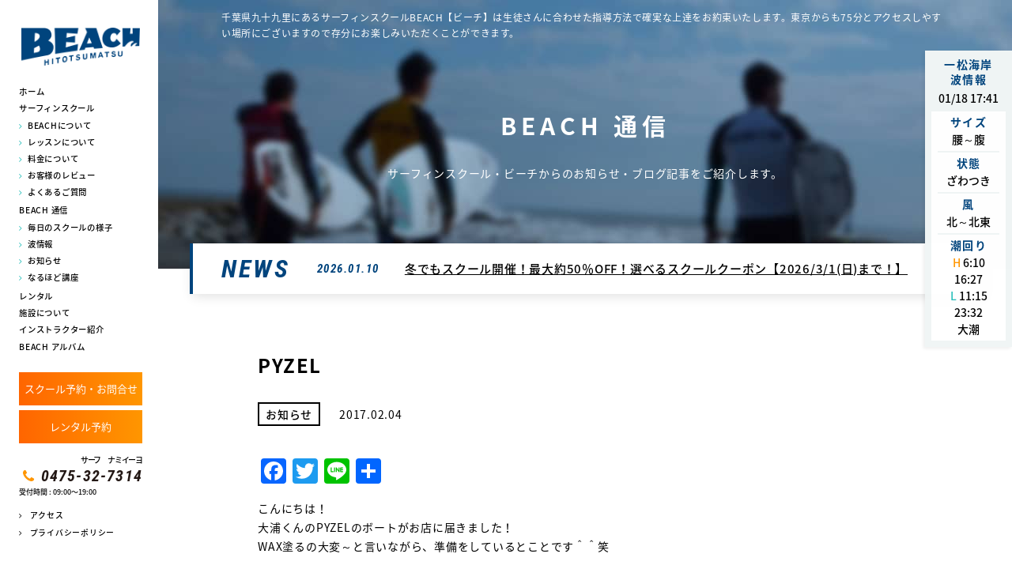

--- FILE ---
content_type: text/html; charset=UTF-8
request_url: http://www.b132.net/blog/shopinfo/11884/
body_size: 9103
content:
<!doctype html>
<html lang="ja">
<head>
<meta charset="UTF-8">
<meta name="format-detection" content="telephone=no">
<meta http-equiv="X-UA-Compatible" content="IE=edge" />
<meta name="viewport" content="width=device-width, initial-scale=1">
<link href="http://www.b132.net/wp-content/themes/beach-html/dist/assets/images/favicon.ico" rel="icon" />
<link href="http://www.b132.net/wp-content/themes/beach-html/dist/assets/images/favicon.ico" rel="shortcut icon" />
<link href="http://www.b132.net/wp-content/themes/beach-html/dist/assets/images/web-clipicon.png" rel="apple-touch-icon" />

<meta name='robots' content='index, follow, max-image-preview:large, max-snippet:-1, max-video-preview:-1' />

	<!-- This site is optimized with the Yoast SEO plugin v23.3 - https://yoast.com/wordpress/plugins/seo/ -->
	<link media="all" href="http://www.b132.net/wp-content/cache/autoptimize/css/autoptimize_3e58426277bebc63ac6a5f069cd63370.css" rel="stylesheet"><title>PYZEL | お知らせ | 最新情報 | 15年連続受講生数 千葉県No.1 サーフィンスクール BEACH(ビーチ)</title>
	<meta name="description" content="こんにちは！ 大浦くんのPYZELのボートがお店に届きました！ WAX塗るの大変～と言いながら、準備をしているとことです＾＾笑" />
	<link rel="canonical" href="https://www.b132.net/blog/shopinfo/11884/" />
	<meta property="og:locale" content="ja_JP" />
	<meta property="og:type" content="article" />
	<meta property="og:title" content="PYZEL | お知らせ | 最新情報 | 15年連続受講生数 千葉県No.1 サーフィンスクール BEACH(ビーチ)" />
	<meta property="og:description" content="こんにちは！ 大浦くんのPYZELのボートがお店に届きました！ WAX塗るの大変～と言いながら、準備をしているとことです＾＾笑" />
	<meta property="og:url" content="https://www.b132.net/blog/shopinfo/11884/" />
	<meta property="og:site_name" content="15年連続受講生数 千葉県No.1 サーフィンスクール BEACH(ビーチ)" />
	<meta property="article:publisher" content="https://www.facebook.com/pages/%e3%82%b5%e3%83%bc%e3%83%95%e3%82%b7%e3%83%a7%e3%83%83%e3%83%97-%e3%82%b5%e3%83%bc%e3%83%95%e3%82%a3%e3%83%b3%e3%82%b9%e3%82%af%e3%83%bc%e3%83%ab-%ef%bc%a2%ef%bc%a5%ef%bc%a1%ef%bc%a3%ef%bc%a8/554035171351241" />
	<meta property="article:published_time" content="2017-02-04T08:45:25+00:00" />
	<meta property="og:image" content="https://www.b132.net/wp-content/uploads/2017/02/IMG_6772.jpg" />
	<meta property="og:image:width" content="3264" />
	<meta property="og:image:height" content="2448" />
	<meta property="og:image:type" content="image/jpeg" />
	<meta name="author" content="growgroup" />
	<meta name="twitter:label1" content="執筆者" />
	<meta name="twitter:data1" content="growgroup" />
	<script type="application/ld+json" class="yoast-schema-graph">{"@context":"https://schema.org","@graph":[{"@type":"WebPage","@id":"https://www.b132.net/blog/shopinfo/11884/","url":"https://www.b132.net/blog/shopinfo/11884/","name":"PYZEL | お知らせ | 最新情報 | 15年連続受講生数 千葉県No.1 サーフィンスクール BEACH(ビーチ)","isPartOf":{"@id":"https://www.b132.net/#website"},"primaryImageOfPage":{"@id":"https://www.b132.net/blog/shopinfo/11884/#primaryimage"},"image":{"@id":"https://www.b132.net/blog/shopinfo/11884/#primaryimage"},"thumbnailUrl":"https://www.b132.net/wp-content/uploads/2017/02/IMG_6772.jpg","datePublished":"2017-02-04T08:45:25+00:00","dateModified":"2017-02-04T08:45:25+00:00","author":{"@id":"https://www.b132.net/#/schema/person/e751fb8a5b5a932e6d8c343e7c312b1a"},"description":"こんにちは！ 大浦くんのPYZELのボートがお店に届きました！ WAX塗るの大変～と言いながら、準備をしているとことです＾＾笑","breadcrumb":{"@id":"https://www.b132.net/blog/shopinfo/11884/#breadcrumb"},"inLanguage":"ja","potentialAction":[{"@type":"ReadAction","target":["https://www.b132.net/blog/shopinfo/11884/"]}]},{"@type":"ImageObject","inLanguage":"ja","@id":"https://www.b132.net/blog/shopinfo/11884/#primaryimage","url":"https://www.b132.net/wp-content/uploads/2017/02/IMG_6772.jpg","contentUrl":"https://www.b132.net/wp-content/uploads/2017/02/IMG_6772.jpg","width":3264,"height":2448,"caption":""},{"@type":"BreadcrumbList","@id":"https://www.b132.net/blog/shopinfo/11884/#breadcrumb","itemListElement":[{"@type":"ListItem","position":1,"name":"ホーム","item":"https://www.b132.net/"},{"@type":"ListItem","position":2,"name":"PYZEL"}]},{"@type":"WebSite","@id":"https://www.b132.net/#website","url":"https://www.b132.net/","name":"15年連続受講生数 千葉県No.1 サーフィンスクール BEACH(ビーチ)","description":"千葉県九十九里にあるサーフィンスクールBEACH【ビーチ】は生徒さんに合わせた指導方法で確実な上達をお約束いたします。東京からも75分とアクセスしやすい場所にございますので存分にお楽しみいただくことができます。","potentialAction":[{"@type":"SearchAction","target":{"@type":"EntryPoint","urlTemplate":"https://www.b132.net/?s={search_term_string}"},"query-input":"required name=search_term_string"}],"inLanguage":"ja"},{"@type":"Person","@id":"https://www.b132.net/#/schema/person/e751fb8a5b5a932e6d8c343e7c312b1a","name":"growgroup","image":{"@type":"ImageObject","inLanguage":"ja","@id":"https://www.b132.net/#/schema/person/image/","url":"http://0.gravatar.com/avatar/cb23bdb899f9c1c73170db384b5d7ac3?s=96&d=mm&r=g","contentUrl":"http://0.gravatar.com/avatar/cb23bdb899f9c1c73170db384b5d7ac3?s=96&d=mm&r=g","caption":"growgroup"}}]}</script>
	<!-- / Yoast SEO plugin. -->


<link rel='dns-prefetch' href='//static.addtoany.com' />
<script type="text/javascript">
/* <![CDATA[ */
window._wpemojiSettings = {"baseUrl":"https:\/\/s.w.org\/images\/core\/emoji\/15.0.3\/72x72\/","ext":".png","svgUrl":"https:\/\/s.w.org\/images\/core\/emoji\/15.0.3\/svg\/","svgExt":".svg","source":{"concatemoji":"http:\/\/www.b132.net\/wp-includes\/js\/wp-emoji-release.min.js?ver=6.6.4"}};
/*! This file is auto-generated */
!function(i,n){var o,s,e;function c(e){try{var t={supportTests:e,timestamp:(new Date).valueOf()};sessionStorage.setItem(o,JSON.stringify(t))}catch(e){}}function p(e,t,n){e.clearRect(0,0,e.canvas.width,e.canvas.height),e.fillText(t,0,0);var t=new Uint32Array(e.getImageData(0,0,e.canvas.width,e.canvas.height).data),r=(e.clearRect(0,0,e.canvas.width,e.canvas.height),e.fillText(n,0,0),new Uint32Array(e.getImageData(0,0,e.canvas.width,e.canvas.height).data));return t.every(function(e,t){return e===r[t]})}function u(e,t,n){switch(t){case"flag":return n(e,"\ud83c\udff3\ufe0f\u200d\u26a7\ufe0f","\ud83c\udff3\ufe0f\u200b\u26a7\ufe0f")?!1:!n(e,"\ud83c\uddfa\ud83c\uddf3","\ud83c\uddfa\u200b\ud83c\uddf3")&&!n(e,"\ud83c\udff4\udb40\udc67\udb40\udc62\udb40\udc65\udb40\udc6e\udb40\udc67\udb40\udc7f","\ud83c\udff4\u200b\udb40\udc67\u200b\udb40\udc62\u200b\udb40\udc65\u200b\udb40\udc6e\u200b\udb40\udc67\u200b\udb40\udc7f");case"emoji":return!n(e,"\ud83d\udc26\u200d\u2b1b","\ud83d\udc26\u200b\u2b1b")}return!1}function f(e,t,n){var r="undefined"!=typeof WorkerGlobalScope&&self instanceof WorkerGlobalScope?new OffscreenCanvas(300,150):i.createElement("canvas"),a=r.getContext("2d",{willReadFrequently:!0}),o=(a.textBaseline="top",a.font="600 32px Arial",{});return e.forEach(function(e){o[e]=t(a,e,n)}),o}function t(e){var t=i.createElement("script");t.src=e,t.defer=!0,i.head.appendChild(t)}"undefined"!=typeof Promise&&(o="wpEmojiSettingsSupports",s=["flag","emoji"],n.supports={everything:!0,everythingExceptFlag:!0},e=new Promise(function(e){i.addEventListener("DOMContentLoaded",e,{once:!0})}),new Promise(function(t){var n=function(){try{var e=JSON.parse(sessionStorage.getItem(o));if("object"==typeof e&&"number"==typeof e.timestamp&&(new Date).valueOf()<e.timestamp+604800&&"object"==typeof e.supportTests)return e.supportTests}catch(e){}return null}();if(!n){if("undefined"!=typeof Worker&&"undefined"!=typeof OffscreenCanvas&&"undefined"!=typeof URL&&URL.createObjectURL&&"undefined"!=typeof Blob)try{var e="postMessage("+f.toString()+"("+[JSON.stringify(s),u.toString(),p.toString()].join(",")+"));",r=new Blob([e],{type:"text/javascript"}),a=new Worker(URL.createObjectURL(r),{name:"wpTestEmojiSupports"});return void(a.onmessage=function(e){c(n=e.data),a.terminate(),t(n)})}catch(e){}c(n=f(s,u,p))}t(n)}).then(function(e){for(var t in e)n.supports[t]=e[t],n.supports.everything=n.supports.everything&&n.supports[t],"flag"!==t&&(n.supports.everythingExceptFlag=n.supports.everythingExceptFlag&&n.supports[t]);n.supports.everythingExceptFlag=n.supports.everythingExceptFlag&&!n.supports.flag,n.DOMReady=!1,n.readyCallback=function(){n.DOMReady=!0}}).then(function(){return e}).then(function(){var e;n.supports.everything||(n.readyCallback(),(e=n.source||{}).concatemoji?t(e.concatemoji):e.wpemoji&&e.twemoji&&(t(e.twemoji),t(e.wpemoji)))}))}((window,document),window._wpemojiSettings);
/* ]]> */
</script>







<script type="text/javascript" id="addtoany-core-js-before">
/* <![CDATA[ */
window.a2a_config=window.a2a_config||{};a2a_config.callbacks=[];a2a_config.overlays=[];a2a_config.templates={};a2a_localize = {
	Share: "共有",
	Save: "ブックマーク",
	Subscribe: "購読",
	Email: "メール",
	Bookmark: "ブックマーク",
	ShowAll: "すべて表示する",
	ShowLess: "小さく表示する",
	FindServices: "サービスを探す",
	FindAnyServiceToAddTo: "追加するサービスを今すぐ探す",
	PoweredBy: "Powered by",
	ShareViaEmail: "メールでシェアする",
	SubscribeViaEmail: "メールで購読する",
	BookmarkInYourBrowser: "ブラウザにブックマーク",
	BookmarkInstructions: "このページをブックマークするには、 Ctrl+D または \u2318+D を押下。",
	AddToYourFavorites: "お気に入りに追加",
	SendFromWebOrProgram: "任意のメールアドレスまたはメールプログラムから送信",
	EmailProgram: "メールプログラム",
	More: "詳細&#8230;",
	ThanksForSharing: "共有ありがとうございます !",
	ThanksForFollowing: "フォローありがとうございます !"
};
/* ]]> */
</script>
<script type="text/javascript" defer src="https://static.addtoany.com/menu/page.js" id="addtoany-core-js"></script>
<script type="text/javascript" src="http://www.b132.net/wp-includes/js/jquery/jquery.min.js?ver=3.7.1" id="jquery-core-js"></script>


<link rel="https://api.w.org/" href="https://www.b132.net/wp-json/" /><link rel="alternate" title="JSON" type="application/json" href="https://www.b132.net/wp-json/wp/v2/posts/11884" /><link rel="alternate" title="oEmbed (JSON)" type="application/json+oembed" href="https://www.b132.net/wp-json/oembed/1.0/embed?url=https%3A%2F%2Fwww.b132.net%2Fblog%2Fshopinfo%2F11884%2F" />
<link rel="alternate" title="oEmbed (XML)" type="text/xml+oembed" href="https://www.b132.net/wp-json/oembed/1.0/embed?url=https%3A%2F%2Fwww.b132.net%2Fblog%2Fshopinfo%2F11884%2F&#038;format=xml" />
		
		</head>

<body class="post-template-default single single-post postid-11884 single-format-standard pyzel">
<script async src="https://www.googletagmanager.com/gtag/js?id=AW-1043299291"></script>
<script>
  window.dataLayer = window.dataLayer || [];
  function gtag(){dataLayer.push(arguments);}
  gtag('js', new Date());
  gtag('config', 'UA-108382757-26');
  gtag('config', 'AW-1043299291');
</script>
<script>
if (window.location.pathname === '/contact/complete/') {
  window.addEventListener("load",function(){
    jQuery(function(){
      if(jQuery("#mw_wp_form_mw-wp-form-6.mw_wp_form.mw_wp_form_complete").length != 0 ){
        gtag('event', 'conversion', {'send_to': 'AW-1043299291/UYTxCJTL3ooBENv3vfED'});
      }
    });
  });
}
</script>

<!--st Facebook-->
<div id="fb-root"></div>
<script>(function(d, s, id) {
  var js, fjs = d.getElementsByTagName(s)[0];
  if (d.getElementById(id)) return;
  js = d.createElement(s); js.id = id;
  js.src = "//connect.facebook.net/ja_JP/all.js#xfbml=1";
  fjs.parentNode.insertBefore(js, fjs);
}(document, 'script', 'facebook-jssdk'));</script>
<!--ed Facebook-->
<noscript>
<div class="noScript">サイトを快適に利用するためには、JavaScriptを有効にしてください。</div>
</noscript>
<a class="c-slidebar-button js-slidebar-button js-fixedheader" href="#"><span
		class="c-slidebar-button__line"><span></span><span></span><span></span></span><span class="c-slidebar-button__text">MENU</span>
</a>
<a class="c-slidebar-button js-slidebar-button is-fixed" href="#"><span
		class="c-slidebar-button__line"><span></span><span></span><span></span></span><span class="c-slidebar-button__text">MENU</span>
</a>
<div class="c-slidebar-menu js-slidebar-menu is-top-to-bottom js-fixedheader">
	<ul>
		<li>
			<a href="https://www.b132.net/">ホーム</a>
		</li>
		<li><span>サーフィンスクール</span>
			<ul>
				<li>
					<a href="https://www.b132.net/school/concept/">BEACHについて</a>
				</li>
				<li>
					<a href="https://www.b132.net/school/course/">レッスンについて</a>
				</li>
				<li>
					<a href="https://www.b132.net/school/fee/">料金について</a>
				</li>
				<li>
					<a href="https://www.b132.net/school/user-story/">お客様のレビュー</a>
				</li>
				<li>
					<a href="https://www.b132.net/school/faq/">よくあるご質問</a>
				</li>
			</ul>
		</li>
        <li><a href="https://www.b132.net/beach-media/">BEACH 通信</a>
            <ul>
                <li>
                    <a href="https://www.b132.net/category/blog/scene/">毎日のスクールの様子</a>
                </li>
                <li>
                    <a href="https://www.b132.net/category/blog/wave/">波情報</a>
                </li>
                <li>
                    <a href="https://www.b132.net/category/blog/shopinfo/">お知らせ</a>
                </li>
                <li>
                    <a href="https://www.b132.net/category/blog/howto/">なるほど講座</a>
                </li>
            </ul>
        </li>
		<li><a href="https://www.b132.net/rental/">レンタル</a></li>
		<li><a href="https://www.b132.net/shop/">施設について</a></li>
		<li><a href="https://www.b132.net/instructor/">インストラクター紹介</a></li>
		<li><a href="https://www.b132.net/school/album/">BEACH アルバム</a></li>
		<li><a href="https://www.b132.net/shop/#access">アクセス</a></li>
        <li><a href="https://www.b132.net/privacy-policy/">プライバシーポリシー</a></li>
	</ul>
	<div class="c-footer-offer  u-hidden-lg">
	<div class="l-container">
		<a class="c-button is-orange is-lg is-shadow" href="https://www.b132.net/contact">スクール予約・お問合せ</a>
		<div class="c-footer-offer__tel">
			<div class="c-footer-offer__tel__sub">サーフ　ナミイーヨ
			</div>
			<div class="c-footer-offer__tel__number">
				<a href="tel:0475-32-7314">0475-32-7314</a>
			</div>
			<div class="c-footer-offer__tel__text">受付時間 : 09:00〜19:00
			<!-- <br class="u-hidden-lg">(月曜定休・祝日の場合は火曜休) -->
			</div>
		</div>

	</div>
</div>



	<a href="https://www.b132.net/blog/wave/96215/" class="c-info">
	<div class="c-info__head">
		<div class="c-info__title">一松海岸<br>波情報</div>
		<div class="c-info__date">01/18 17:41		</div>
	</div>
	<div class="c-info__inner">
		<div class="c-info__block">
			<div class="c-info__label">サイズ
			</div>
			<div class="c-info__data">
				腰～腹			</div>
			<div class="c-info__data">
							</div>
		</div>
		<div class="c-info__block">
			<div class="c-info__label">状態
			</div>
			<div class="c-info__data">
			ざわつき			</div>
			<div class="c-info__data">
						</div>
		</div>
		<div class="c-info__block">
			<div class="c-info__label">風
			</div>
			<div class="c-info__data">
			北～北東			</div>
		</div>
				<div class="c-info__block">
			<div class="c-info__label">潮回り
			</div>
						<div class="c-info__data"><span>H</span> 6:10 16:27			</div>
									<div class="c-info__data  is-secondary"><span>L</span> 11:15 23:32			</div>
									<div class="c-info__data">大潮			</div>
					</div>
		
</div>
</a>

</div>
<div class="c-sp-menu is-fixed">
	<ul>
		<li>
			<a href="https://www.b132.net/category/coupon/">
				<img src="http://www.b132.net/wp-content/themes/beach-html/dist/assets/images/btn-campaign_footer.png" alt="キャンペーンのご案内へ" />
			</a>
		</li>
		<li>
			<a href="/school/fee/">
				<img src="http://www.b132.net/wp-content/themes/beach-html/dist/assets/images/btn-tel_footer.png" alt="0475-32-7314" />
			</a>
		</li>
		<li>
			<a href="https://www.b132.net/shop/#access" target="_blank">
			<img src="http://www.b132.net/wp-content/themes/beach-html/dist/assets/images/btn-contact_footer02.png" alt="レンタルのご予約" />
			</a>
		</li>
		<li>
			<a href="https://www.b132.net/contact/" target="_blank">
			<img src="http://www.b132.net/wp-content/themes/beach-html/dist/assets/images/btn-contact_footer.png" alt="予約はこちらから" />
			</a>
		</li>
	</ul>
</div>
<header class="l-header">
	<div class="l-header__inner">
		<a class="l-header__logo" href="https://www.b132.net/">
			<img src="http://www.b132.net/wp-content/themes/beach-html/dist/assets/images/logo.png" alt="千葉・九十九里のサーフィンスクールBEACH(ビーチ)"/>
		</a>
		<nav class="l-global-nav">
			<ul>
				<li class="l-global-nav__parent">
					<a href="https://www.b132.net/">ホーム</a>
				</li>
				<li class="l-global-nav__parent"><span>サーフィンスクール</span>
					<ul class="l-global-nav__children">
						<li>
							<a href="https://www.b132.net/school/concept/">BEACHについて</a>
						</li>
						<li>
							<a href="https://www.b132.net/school/course/">レッスンについて</a>
						</li>
						<li>
							<a href="https://www.b132.net/school/fee/">料金について</a>
						</li>
						<li>
							<a href="https://www.b132.net/school/user-story/">お客様のレビュー</a>
						</li>
						<li>
							<a href="https://www.b132.net/school/faq/">よくあるご質問</a>
						</li>
					</ul>
				</li>
                <li class="l-global-nav__parent"><a href="https://www.b132.net/beach-media/">BEACH 通信</a>
                <ul class="l-global-nav__children">
                <li>
                    <a href="https://www.b132.net/category/blog/scene/">毎日のスクールの様子</a>
                </li>
                <li>
                    <a href="https://www.b132.net/category/blog/wave/">波情報</a>
                </li>
                <li>
                    <a href="https://www.b132.net/category/blog/shopinfo/">お知らせ</a>
                </li>
                <li>
                    <a href="https://www.b132.net/category/blog/howto/">なるほど講座</a>
                </li>
                </ul>
                </li>
				<li class="l-global-nav__parent">
					<a href="https://www.b132.net/rental/">レンタル</a>
				</li>
				<li class="l-global-nav__parent">
					<a href="https://www.b132.net/shop/">施設について</a>
				</li>
				<li class="l-global-nav__parent">
					<a href="https://www.b132.net/instructor/">インストラクター紹介</a>
				</li>
                <li>
                    <a href="https://www.b132.net/school/album/">BEACH アルバム</a>
                </li>
			</ul>
		</nav>
		<ul class="l-header__spmenu">
			<li>
				<a href="https://www.b132.net/shop/#access" target="_blank">
					<img src="http://www.b132.net/wp-content/themes/beach-html/dist/assets/images/btn-access.png" alt="アクセス"/>
				</a>
			</li>
			<li>
				<a href="https://www.b132.net/contact/" target="_blank">
					<img src="http://www.b132.net/wp-content/themes/beach-html/dist/assets/images/btn-contact.png" alt="予約はこちらから"/>
				</a>
			</li>
		</ul>
		<ul class="l-header__menu">
			<!--<li>
				<a href="https://www.b132.net/beach-media/">BEACH 通信</a>
				<ul>
					<li>
						<a href="https://www.b132.net/category/news/">INFORMATION</a>
					</li>
					<li>
						<a href="https://www.b132.net/category/blog/">BEACH BLOG</a>
					</li>
				</ul>
			</li>-->

		</ul>
		<a class="l-header__button" href="https://www.b132.net/contact/" target="_blank">スクール予約・お問合せ</a>
		<a class="l-header__button" href="https://www.b132.net/rental/contact/" target="_blank">レンタル予約</a>
		<div class="l-header__tel">
			<div class="l-header__tel__sub">サーフ　ナミイーヨ</div>
			<div class="l-header__tel__number">
				<a href="tel:0475-32-7314">0475-32-7314</a>
			</div>
			<div class="l-header__tel__text">受付時間 : 09:00〜19:00
				<!-- <br>(月曜定休・祝日の場合は火曜休) -->
			</div>
		</div>
		<ul class="l-header__submenu">
			<li>
				<a href="https://www.b132.net/shop/#access">アクセス</a>
			</li>
            <li>
                <a href="https://www.b132.net/privacy-policy/">プライバシーポリシー</a>
            </li>
		</ul>
	</div>
</header>
<a href="https://www.b132.net/blog/wave/96215/" class="c-info">
	<div class="c-info__head">
		<div class="c-info__title">一松海岸<br>波情報</div>
		<div class="c-info__date">01/18 17:41		</div>
	</div>
	<div class="c-info__inner">
		<div class="c-info__block">
			<div class="c-info__label">サイズ
			</div>
			<div class="c-info__data">
				腰～腹			</div>
			<div class="c-info__data">
							</div>
		</div>
		<div class="c-info__block">
			<div class="c-info__label">状態
			</div>
			<div class="c-info__data">
			ざわつき			</div>
			<div class="c-info__data">
						</div>
		</div>
		<div class="c-info__block">
			<div class="c-info__label">風
			</div>
			<div class="c-info__data">
			北～北東			</div>
		</div>
				<div class="c-info__block">
			<div class="c-info__label">潮回り
			</div>
						<div class="c-info__data"><span>H</span> 6:10 16:27			</div>
									<div class="c-info__data  is-secondary"><span>L</span> 11:15 23:32			</div>
									<div class="c-info__data">大潮			</div>
					</div>
		
</div>
</a>
	<div class="c-slidebar-container js-slidebar-container is-top-to-bottom">
		<div class="l-wrapper">
			<div class="l-main">
				<!-- ページヘッダー-->
<div class="c-page-header" style="background-image: url(http://www.b132.net/wp-content/themes/beach-html/dist/assets/images/pagehead-beach-media.jpg)">
	<div class="l-container">
		<div class="c-page-header__heading">千葉県九十九里にあるサーフィンスクールBEACH【ビーチ】は生徒さんに合わせた指導方法で確実な上達をお約束いたします。東京からも75分とアクセスしやすい場所にございますので存分にお楽しみいただくことができます。</div>
		<div class="c-page-header__inner">
						<h1 class="heading">BEACH 通信</h1>
			<div class="c-page-header__text">サーフィンスクール・ビーチからのお知らせ・ブログ記事をご紹介します。</div>
		</div>
	</div>
	<div class="c-news is-page">
	<div class="c-news__head">NEWS</div>
	<div class="c-news__content">
		<div class="c-news__date">
			2026.01.10		</div>
		<a class="c-news__title" href="https://www.b132.net/news/coupon/25691/">
			冬でもスクール開催！最大約50％OFF！選べるスクールクーポン【2026/3/1(日)まで！】		</a>
	</div>
</div>
</div>
<div class="l-section is-top">
	<div class="l-container">
		<div class="c-single-content">
			<div class="c-single-content__head">
				<h2 class="c-single-content__title">
					PYZEL				</h2>
				<div class="c-single-content__sup">
					<div class="c-single-content__label">
						お知らせ					</div>
					<div class="c-single-content__date">2017.02.04					</div>
					<!--div class="c-single-content__name">
											</div-->
				</div>
			</div>
			<div class="c-single-content__content">
				<div class="l-post-content">
					<div class="addtoany_share_save_container addtoany_content addtoany_content_top"><div class="a2a_kit a2a_kit_size_32 addtoany_list" data-a2a-url="https://www.b132.net/blog/shopinfo/11884/" data-a2a-title="PYZEL"><a class="a2a_button_facebook" href="https://www.addtoany.com/add_to/facebook?linkurl=https%3A%2F%2Fwww.b132.net%2Fblog%2Fshopinfo%2F11884%2F&amp;linkname=PYZEL" title="Facebook" rel="nofollow noopener" target="_blank"></a><a class="a2a_button_twitter" href="https://www.addtoany.com/add_to/twitter?linkurl=https%3A%2F%2Fwww.b132.net%2Fblog%2Fshopinfo%2F11884%2F&amp;linkname=PYZEL" title="Twitter" rel="nofollow noopener" target="_blank"></a><a class="a2a_button_line" href="https://www.addtoany.com/add_to/line?linkurl=https%3A%2F%2Fwww.b132.net%2Fblog%2Fshopinfo%2F11884%2F&amp;linkname=PYZEL" title="Line" rel="nofollow noopener" target="_blank"></a><a class="a2a_dd addtoany_share_save addtoany_share" href="https://www.addtoany.com/share"></a></div></div><p>こんにちは！<br />
大浦くんのPYZELのボートがお店に届きました！<br />
WAX塗るの大変～と言いながら、準備をしているとことです＾＾笑</p>
<p><a href="https://www.b132.net/wp-content/uploads/2017/02/IMG_6773.jpg"><img fetchpriority="high" decoding="async" src="https://www.b132.net/wp-content/uploads/2017/02/IMG_6773-768x1024.jpg" alt="IMG_6773" width="768" height="1024" class="alignnone size-large wp-image-11883" srcset="https://www.b132.net/wp-content/uploads/2017/02/IMG_6773-768x1024.jpg 768w, https://www.b132.net/wp-content/uploads/2017/02/IMG_6773-225x300.jpg 225w, https://www.b132.net/wp-content/uploads/2017/02/IMG_6773.jpg 1920w" sizes="(max-width: 768px) 100vw, 768px" /></a></p>
<p>今日は初乗りではない様ですが、次回こそは！<br />
楽しみに海に来て下さいね＾＾</p>
<p>かほり</p>
<div class="addtoany_share_save_container addtoany_content addtoany_content_bottom"><div class="a2a_kit a2a_kit_size_32 addtoany_list" data-a2a-url="https://www.b132.net/blog/shopinfo/11884/" data-a2a-title="PYZEL"><a class="a2a_button_facebook" href="https://www.addtoany.com/add_to/facebook?linkurl=https%3A%2F%2Fwww.b132.net%2Fblog%2Fshopinfo%2F11884%2F&amp;linkname=PYZEL" title="Facebook" rel="nofollow noopener" target="_blank"></a><a class="a2a_button_twitter" href="https://www.addtoany.com/add_to/twitter?linkurl=https%3A%2F%2Fwww.b132.net%2Fblog%2Fshopinfo%2F11884%2F&amp;linkname=PYZEL" title="Twitter" rel="nofollow noopener" target="_blank"></a><a class="a2a_button_line" href="https://www.addtoany.com/add_to/line?linkurl=https%3A%2F%2Fwww.b132.net%2Fblog%2Fshopinfo%2F11884%2F&amp;linkname=PYZEL" title="Line" rel="nofollow noopener" target="_blank"></a><a class="a2a_dd addtoany_share_save addtoany_share" href="https://www.addtoany.com/share"></a></div></div>				</div>
			</div>
		</div>
		<nav class="c-post-navs"><ul><li class="c-post-navs__prev"><a href="https://www.b132.net/blog/shopinfo/11843/">前の記事へ</a></li><li class="c-post-navs__next"><a href="https://www.b132.net/blog/shopinfo/11900/">次の記事へ</a></li></ul></nav>	</div>
</div>
<div class="c-offer">
	<div class="l-container">
		<div class="c-offer__inner">
			<div class="c-offer__title">多くの人が選んでいる<br class="u-hidden-lg">ビーチのサーフィンスクール。<br>あなたを後悔させません。
			</div>
			<div class="c-offer__box">
				<div class="c-offer__left">

					<div class="c-offer__tel">
						<div class="c-offer__text">お電話でのお問い合わせはこちら
						</div>
						<div class="c-offer__tel__sub">サーフ　ナミイーヨ
						</div>
						<div class="c-offer__tel__number">
							<a href="tel:0475-32-7314">0475-32-7314</a>
						</div>
						<div class="c-offer__tel__text">受付時間 : 09:00〜19:00
						<!-- <br class="u-hidden-lg">(月曜定休・祝日の場合は火曜休) -->
						</div>
					</div>
				</div>
				<div class="c-offer__right">
					<div class="c-offer__text u-hidden-sm">メールでのお問い合わせはこちら</div>
					<a class="c-button is-orange is-lg" href="https://www.b132.net/contact/" target="_blank">
						スクール予約・お問合せ
					</a>
				</div>
			</div>
		</div>
	</div>
</div>
<div class="c-footer-bnr">
	<div class="l-container">
		<div class="c-footer-bnr__inner">
			<a class="c-footer-bnr__block" href="https://www.b132.net/school/fee/">
				<img src="http://www.b132.net/wp-content/themes/beach-html/dist/assets/images/bnr-price.jpg" alt="料金について">
			</a>
			<a class="c-footer-bnr__block" href="https://www.b132.net/instructor/">
				<img src="http://www.b132.net/wp-content/themes/beach-html/dist/assets/images/bnr-staff.jpg" alt="スタッフ紹介">
			</a>
			<a class="c-footer-bnr__block" href="https://www.b132.net/school/user-story/">
				<img src="http://www.b132.net/wp-content/themes/beach-html/dist/assets/images/bnr-user-story.jpg" alt="お客様のレビュー">
			</a>
		</div>
	</div>
</div>
<div class="c-pagetop">
	<a class="c-pagetop__button js-anchor" href="#" data-anchor-target="body">
		<img class="u-hidden-sm" src="http://www.b132.net/wp-content/themes/beach-html/dist/assets/images/pagetop.png" alt=""/>
		<img class="u-hidden-lg" src="http://www.b132.net/wp-content/themes/beach-html/dist/assets/images/pagetop_sp.png" alt=""/>
	</a>
</div>
<footer class="l-footer">
	<div class="l-container">
		<div class="l-footer__inner">
			<a class="l-footer__logo u-hidden-lg" href="https://www.b132.net/">
				<img src="http://www.b132.net/wp-content/themes/beach-html/dist/assets/images/logo.png" alt="千葉・九十九里のサーフィンスクールBEACH(ビーチ)"/>
			</a>
			<ul class="l-footer__menu">
				<li>
					<a href="https://www.b132.net/">ホーム</a>
				</li>
			</ul>
			<ul class="l-footer__menu">
				<li><span>サーフィンスクール</span>
					<ul>
						<li>
							<a href="https://www.b132.net/school/concept/">BEACHについて</a>
						</li>
						<li>
							<a href="https://www.b132.net/school/course/">レッスンについて</a>
						</li>
						<li>
							<a href="https://www.b132.net/school/fee/">料金について</a>
						</li>
						<li>
							<a href="https://www.b132.net/school/user-story/">お客様のレビュー</a>
						</li>
						<li>
							<a href="https://www.b132.net/school/faq/">よくあるご質問</a>
						</li>
					</ul>
				</li>
			</ul>
            <ul class="l-footer__menu">
                <li>
                    <a href="https://www.b132.net/beach-media/">BEACH 通信</a>
                <ul>
                <li>
                    <a href="https://www.b132.net/category/blog/scene/">毎日のスクールの様子</a>
                </li>
                <li>
                    <a href="https://www.b132.net/category/blog/wave/">波情報</a>
                </li>
                <li>
                    <a href="https://www.b132.net/category/blog/shopinfo/">お知らせ</a>
                </li>
                <li>
                    <a href="https://www.b132.net/category/blog/howto/">なるほど講座</a>
                </li>
                </ul>
                </li>
            </ul>
			<ul class="l-footer__menu">
				<li>
					<a href="https://www.b132.net/rental/">レンタル</a>
				</li>
				<li>
					<a href="https://www.b132.net/shop/">施設について</a>
				</li>
                <li>
                    <a href="https://www.b132.net/instructor/">インストラクター紹介</a>
                </li>
                <li>
                    <a href="https://www.b132.net/school/album/">BEACH アルバム</a>
                </li>
			</ul>
			<ul class="l-footer__menu">
				<li>
					<a href="https://www.b132.net/shop/#access">アクセス</a>
				</li>
                <li>
                    <a href="https://www.b132.net/privacy-policy/">プライバシーポリシー</a>
                </li>
			</ul>
		</div>
	</div>
</footer>
<div class="c-footer-offer  u-hidden-lg">
	<div class="l-container">
		<a class="c-button is-orange is-lg is-shadow" href="https://www.b132.net/contact">スクール予約・お問合せ</a>
		<div class="c-footer-offer__tel">
			<div class="c-footer-offer__tel__sub">サーフ　ナミイーヨ
			</div>
			<div class="c-footer-offer__tel__number">
				<a href="tel:0475-32-7314">0475-32-7314</a>
			</div>
			<div class="c-footer-offer__tel__text">受付時間 : 09:00〜19:00
			<!-- <br class="u-hidden-lg">(月曜定休・祝日の場合は火曜休) -->
			</div>
		</div>
		<ul class="c-footer-offer__menu">
			<li>
				<a href="https://www.b132.net/privacy-policy/">プライバシーポリシー</a>
			</li>
			<li>
				<a href="https://www.b132.net/shop/#access">アクセス</a>
			</li>
		</ul>
	</div>
</div>
<div class="l-footer-copyright">
	<div class="l-container">
		<small>COPYRIGHT 2018 BEACH ALL RIGHT RESERVED.</small>
	</div>
</div>
			</div>
		</div>
	</div>
	



<script defer src="http://www.b132.net/wp-content/cache/autoptimize/js/autoptimize_8538237017d2ca14fd37a983d930c284.js"></script></body>
</html>
